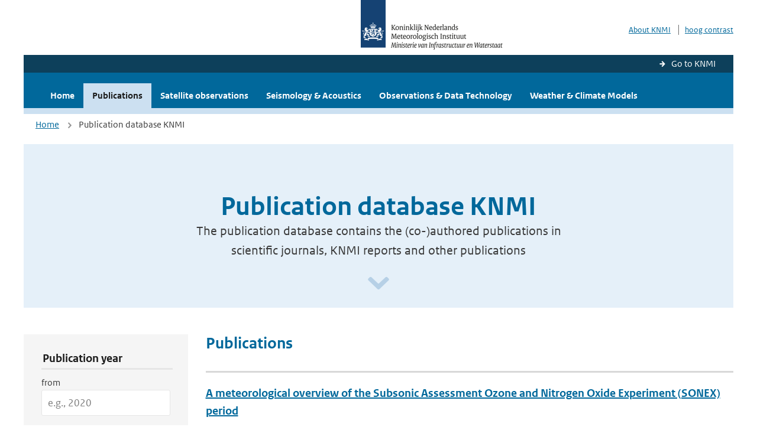

--- FILE ---
content_type: text/html; charset=utf-8
request_url: https://www.knmi.nl/research/publications?author=+RD+Knabb
body_size: 14395
content:
<!DOCTYPE html>
<!--[if lte IE 8]>
  <html class="no-js ie" lang="nl">
<![endif]-->
<!--[if gt IE 8]><!-->
  <html class="no-js" lang="nl">
<!--<![endif]-->
<head>
  <meta charset="utf-8" />
  <title>KNMI Research - Publication database KNMI</title>
  <meta name="description" content="The publication database contains the (co-)authored publications in scientific journals, KNMI reports and other publications">
  <meta name="author" content="" />
  <meta name="viewport" content="width=device-width, initial-scale=1.0" />
  <link rel="shortcut icon" href="/assets/favicon-e5933646f5d8fe2d10b77fac3407738c781e8293699e6285a7ecc4a4d62ee39a.ico" />
  <link rel="apple-touch-icon" href="/assets/apple-touch-icon-34d873d8614be8c7a9ba9354828b2d98e071c7b7c4dd3bc06f6d5511128cf9e6.png" />
  <link rel="stylesheet" href="/assets/application-670fd0580ed0a16493436fc34ebab847fe5a6a202482de3b1b498a5d0c80eb14.css" media="all" data-turbolinks-track="true" />
  <script src="/assets/modernizr/modernizr.min-c210358464829e6a0876292309476f5e50ac865f6d12ae8fc034e06cd4a1a9f9.js" data-turbolinks-track="true"></script>
  <!-- Enable media query support on older browsers -->
  <!--[if lt IE 9]>
    <script src="/assets/respond/respond-f092a47e015986f13a34faaf56f939beac1753fe87006b38bbe9e7e1e9bde98f.js" data-turbolinks-track="true"></script>
  <![endif]-->
  

</head>
<body data-no-turbolink="true" class="">

<script>
  function readCookie(name) {
    var nameEq = name + "=";
    var ca = document.cookie.split(';');
    for(var i=0; i < ca.length; i++) {
      var c = ca[i];
      while (c.charAt(0)==' ') c = c.substring(1, c.length);
      if (c.indexOf(nameEq) == 0) return c.substring(nameEq.length, c.length);
    }
    return null;
  }

  if (readCookie('high_contrast')) {
    document.body.classList.add('high-contrast');
  }
</script>



<a tabindex="0" id="skiplink" href="#mainBody">To main content</a>

<!--[if lt IE 9]>
<div class="browsehappy">
	Je gebruikt een verouderde browser. Voor een betere gebruikerservaring kun je jouw browser upgraden.
</div>
<![endif]-->


  <script type="text/javascript">
    (function(window, document, dataLayerName, id) { window[dataLayerName]=window[dataLayerName]||[],window[dataLayerName].push({start:(new Date).getTime(),event:"stg.start"});var scripts=document.getElementsByTagName('script')[0],tags=document.createElement('script'); function stgCreateCookie(a,b,c){var d="";if(c){var e=new Date;e.setTime(e.getTime()+24*c*60*60*1e3),d="; expires="+e.toUTCString()}document.cookie=a+"="+b+d+"; path=/"} var isStgDebug=(window.location.href.match("stg_debug")||document.cookie.match("stg_debug"))&&!window.location.href.match("stg_disable_debug");stgCreateCookie("stg_debug",isStgDebug?1:"",isStgDebug?14:-1); var qP=[];dataLayerName!=="dataLayer"&&qP.push("data_layer_name="+dataLayerName),isStgDebug&&qP.push("stg_debug");var qPString=qP.length>0?("?"+qP.join("&")):""; tags.async=!0,tags.src="//statistiek.rijksoverheid.nl/containers/"+id+".js"+qPString,scripts.parentNode.insertBefore(tags,scripts); !function(a,n,i){a[n]=a[n]||{};for(var c=0;c<i.length;c++)!function(i){a[n][i]=a[n][i]||{},a[n][i].api=a[n][i].api||function(){var a=[].slice.call(arguments,0);"string"==typeof a[0]&&window[dataLayerName].push({event:n+"."+i+":"+a[0],parameters:[].slice.call(arguments,1)})}}(i[c])}(window,"ppms",["tm","cm"]); })(window, document, 'dataLayer', 'a6ff5401-511d-4ec1-afc4-e0831fbe9ddf');
  </script>
  <noscript><iframe src="//statistiek.rijksoverheid.nl/containers/a6ff5401-511d-4ec1-afc4-e0831fbe9ddf/noscript.html" height="0" width="0" style="display:none;visibility:hidden"></iframe></noscript>



<header class="site-header">
  <div class="wrapper relative">
    <div class="site-header__logowrp">
      <a href="/home">
        <img src="/assets/logo_large-1eaabc639fd87bd3867e4e1e3358711968aad57ca90d766ecdd62f93930abf3b.png" class="site-header__logo large" alt="Logo Koninklijk Nederlands Meteorologisch Instituut | Ministerie van Infrastructuur en Waterstaat" />
        <img src="/assets/logo_small-1baa32513983c8487125691a74eb1059daa8f31f4c8a03da6e92a7f8a3b8e283.svg" class="site-header__logo small" alt="Logo Koninklijk Nederlands Meteorologisch Instituut | Ministerie van Infrastructuur en Waterstaat" />
        <noscript>
          <img class="site-header__logo" width="230" height="79" alt="Logo KNMI" src="/assets/logo_large-1eaabc639fd87bd3867e4e1e3358711968aad57ca90d766ecdd62f93930abf3b.png" />
        </noscript>
      </a>
    </div>
    <div class="site-header__meta">
      <a href="http://www.knmi.nl/over-het-knmi/about">About KNMI</a>
      <a data-active="normaal contrast" data-inactive="hoog contrast" class="highcontrast-toggle hidden" href="#"></a>
    </div>
  </div>
  <div class="wrapper--navbar">
    <div class="main-navbar-link-back">
      <a href="http://www.knmi.nl/">Go to KNMI</a>
    </div>
    <div class="main-navbar">
      <nav>
        <ul>
          <li>
            <a href="/research" class="">Home</a>
          </li>
          <li>
            <a href="/research/publications#" class="is-active">Publications</a>
          </li>
            <li>
              <a href="/research/satellite-observations" class="">
                 Satellite observations
                <span class="nav-toggle icon-arrow-small-down" aria-label="Heeft submenu"></span>
              </a>
            </li>
            <li>
              <a href="/research/seismology-acoustics" class="">
                Seismology &amp; Acoustics
                <span class="nav-toggle icon-arrow-small-down" aria-label="Heeft submenu"></span>
              </a>
            </li>
            <li>
              <a href="/research/observations-data-technology" class="">
                Observations &amp; Data Technology
                <span class="nav-toggle icon-arrow-small-down" aria-label="Heeft submenu"></span>
              </a>
            </li>
            <li>
              <a href="/research/weather-climate-models" class="">
                Weather &amp; Climate Models
                <span class="nav-toggle icon-arrow-small-down" aria-label="Heeft submenu"></span>
              </a>
            </li>
        </ul>
      </nav>

      <a class="icon-menu main-navbar__toggle" href="#">Menu</a>
    </div>
  </div>
</header>


<div class="nav-overlay">
  <a href="#" class="main-navbar__close icon-close">Close</a>
  <div class="nav-overlay__inner"></div>
</div>

<main id="mainBody" tabindex="0">
  
<div class="partials_wrapper">
    <div class="wrapper js_breadcrumb ">
          <ul class="breadcrumb">
        <li><a class="" href="/research">Home</a></li>
      	<li>Publication database KNMI</li>
  </ul>

    </div>

    
</div>

<div class="wrapper">
	<div class="hero-text">
		<h1 class="hero-text__heading">Publication database KNMI</h1>
			<p class="hero-text__intro">The publication database contains the (co-)authored publications in scientific journals, KNMI reports and other publications</p>
			<a class="hero-text__icon" title="Scroll naar beneden" href="#" aria-label="Scroll naar beneden" aria-hidden="true"></a>
	</div>
</div>

<div class="wrapper vspace">
  <div class="columns">
    <div class="columns-gutter-offset">
      <div class="search-results-wrp">
        <div class="col-sm-4 col-lg-3">
            <form id="research-search-filter" action="/research/publications" accept-charset="UTF-8" method="get">
  <fieldset class="search-filter" aria-labelledby="filter-legend">
    <legend id="filter-legend" class="sr-only">Publication Search Filters</legend>
    
    <button type="button" 
            data-target="#search-filter" 
            class="search-filter__close icon-arrow-left search-filter__toggle"
            aria-expanded="true"
            aria-controls="search-filter-content"
            aria-label="Hide search filters">
      <span aria-hidden="true">Verberg filters</span>
    </button>
    
    <div id="search-filter-content" role="region" aria-labelledby="filter-legend">
      <fieldset aria-labelledby="year-legend">
        <legend id="year-legend">Publication year</legend>
        <div class="form-group">
          <label class="form-label" for="year_from">from</label>
          <input class="form-input" placeholder="e.g., 2020" type="number" min="1900" max="2026" name="year_from" id="year_from" />
        </div>
        <div class="form-group">
          <label class="form-label" for="year_to">to</label>
          <input class="form-input" placeholder="e.g., 2024" type="number" min="1900" max="2026" name="year_to" id="year_to" />
        </div>
      </fieldset>
      
      <fieldset aria-labelledby="author-legend">
        <legend id="author-legend">Author</legend>
        <div class="form-group">
          
          <input value=" RD Knabb" class="form-input" placeholder="Enter author name" type="text" name="author" id="author" />
        </div>
      </fieldset>
      
      <fieldset aria-labelledby="title-legend">
        <legend id="title-legend">Title</legend>
        <div class="form-group">
          
          <input class="form-input" placeholder="Enter publication title" type="text" name="title" id="title" />
        </div>
      </fieldset>
      
      <fieldset aria-labelledby="keyword-legend">
        <legend id="keyword-legend">Keyword</legend>
        <div class="form-group">
          
          <input class="form-input" placeholder="Enter keywords" type="text" name="keyword" id="keyword" />
        </div>
      </fieldset>
      
      <fieldset aria-labelledby="item-type-legend">
        <legend id="item-type-legend">Publication type</legend>
        <div class="form-group">
          
          <select class="form-select" name="item_type" id="item_type"><option value="">All</option>
<option value="knmi_publication">Knmi publication</option>
<option value="journal_article">Journal article</option>
<option value="other">Other</option></select>
        </div>
      </fieldset>
      
      <fieldset class="search-filter__buttons" aria-labelledby="actions-legend">
        <legend id="actions-legend" class="sr-only">Filter Actions</legend>
        <a class="btn btn--inverse" role="button" aria-label="Clear all search filters and reset form" href="/research/publications">Clear Filter</a>
        <input type="submit" name="commit" value="Filter" class="btn btn--blue" aria-label="Apply search filters" data-disable-with="Filter" />
      </fieldset>
    </div>
  </fieldset>
</form>
        </div>
        <div class="col-sm-8 col-lg-9">
          <a href="#" data-target="#search-filter" class="search-filter__open margin-bottom-20 icon-filters search-filter__toggle">Toon filters</a>

          <div class="title-with-links is-oneline is-small">
            <h2 class="title-with-links__title margin-bottom-0">Publications</h2>
          </div>

            <ol class="search-results border-top-strong" id="search-results">
                <li>

    <a href="/research/publications/a-meteorological-overview-of-the-subsonic-assessment-ozone-and-nitrogen-oxide-experiment-sonex-period" class="search-results__title">A meteorological overview of the Subsonic Assessment Ozone and Nitrogen Oxide Experiment (SONEX) period</a>
    <p class="search-results__intro"></p>


      <span class="search-results__meta">
        <a href="/research/publications?author=HE+Fuelberg">HE Fuelberg</a>, <a href="/research/publications?author=+JR+Hannan"> JR Hannan</a>, <a href="/research/publications?author=+PFJ+van+Velthoven"> PFJ van Velthoven</a>, <a href="/research/publications?author=+EV+Browell"> EV Browell</a>, <a href="/research/publications?author=+G+Bierberbach+jr."> G Bierberbach jr.</a>, <a href="/research/publications?author=+RD+Knabb"> RD Knabb</a>, <a href="/research/publications?author=+GL+Gregory"> GL Gregory</a>, <a href="/research/publications?author=+KE+Pickering"> KE Pickering</a>, <a href="/research/publications?author=+HB+Selkirk"> HB Selkirk</a> | published | J. Geophys. Res. | 2000 | 105
      </span>




  </li>

            </ol>

             
        </div>
      </div>
    </div>
  </div>
</div>

</main>

<footer class="site-footer">
    <div class="share">
      <ul class="share__list">
        <h1><div class="share__title">Follow us</div></h1>
          <li>
            <a href="https://nl.linkedin.com/company/knmi" class="share__button volg ons op linkedin" target="_blank" rel="noopener" title="Volg ons op LinkedIn">
              <img alt="Volg ons op LinkedIn" class="social-icon" src="https://cdn.knmi.nl/system/social_links/images/000/000/001/icon/knmi-footer-social-linkedin.png?1749627699" />
            </a>
          </li>
          <li>
            <a href="https://www.instagram.com/knmi.nl/" class="share__button volg ons op instagram" target="_blank" rel="noopener" title="Volg ons op Instagram">
              <img alt="Volg ons op Instagram" class="social-icon" src="https://cdn.knmi.nl/system/social_links/images/000/000/004/icon/knmi-footer-social-instagram.png?1749627794" />
            </a>
          </li>
          <li>
            <a href="https://www.youtube.com/channel/UCqQtmDbRgKOoJ_lPv_mU9nQ" class="share__button volg ons op youtube" target="_blank" rel="noopener" title="Volg ons op YouTube">
              <img alt="Volg ons op YouTube" class="social-icon" src="https://cdn.knmi.nl/system/social_links/images/000/000/002/icon/knmi-footer-social-youtube.png?1749627739" />
            </a>
          </li>
          <li>
            <a href="https://bsky.app/profile/knmi.nl" class="share__button volg ons op bluesky" target="_blank" rel="noopener" title="Volg ons op Bluesky">
              <img alt="Volg ons op Bluesky" class="social-icon" src="https://cdn.knmi.nl/system/social_links/images/000/000/005/icon/knmi-footer-social-bluesky.png?1752742142" />
            </a>
          </li>
          <li>
            <a href="https://social.overheid.nl/@knmi" class="share__button volg ons op mastodon" target="_blank" rel="noopener" title="Volg ons op Mastodon">
              <img alt="Volg ons op Mastodon" class="social-icon" src="https://cdn.knmi.nl/system/social_links/images/000/000/003/icon/knmi-footer-social-mastodon.png?1752741602" />
            </a>
          </li>
      </ul>
    </div>
  <div>
    <ul>
      <li><a href="copyright">Copyright</a></li>
      <li><a href="privacy">Privacy</a></li>
      <li><a href="cookies">Cookies</a></li>
      <li><a href="toegankelijkheid">Accessibility</a></li>
    </ul>
  </div>
</footer>


<div class="loading-modal"></div>

<script src="/assets/application-6c1ad9ba551c55474cdace389db0f5c65d8464963d12264487d42788023863ec.js" data-turbolinks-track="true"></script>



</body>
</html>
